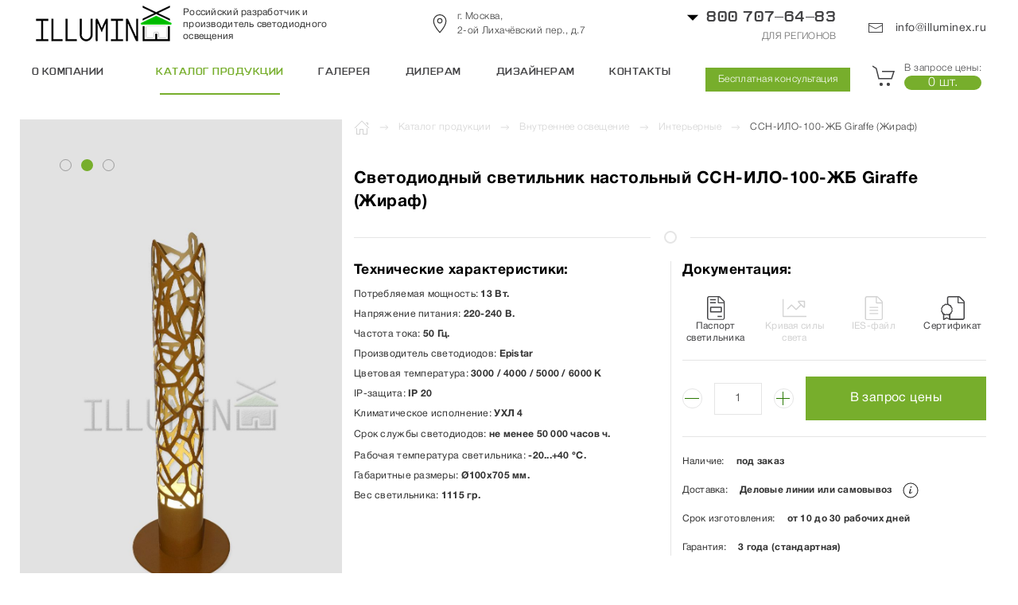

--- FILE ---
content_type: text/html; charset=utf-8
request_url: https://www.illuminex.ru/produktsiya/standartnye-svetilniki/interernye/ssn-ilo-100-gb-giraffe.html
body_size: 8911
content:
<!DOCTYPE html>
<html lang="ru">
<head>
    <meta charset="utf-8">
    <meta name="viewport" content="width=device-width, initial-scale=1" />
    <meta name="mailru-verification" content="3a34c9da316d5168" />
<title>Светодиодный светильник настольный ССН-ИЛО-100-ЖБ Giraffe (Жираф) купить заказать в Москве с доставкой по России цена от интернет-магазина Иллюминекс</title>       
<meta name="description" content="настольный светодиодный светильник, настольная лампа для интерьера, светильник для офиса, интерьерное освещение, освещение для кафе и ресторанов, декоративное освещение, купить светодиодный светильник, декоративный светильник на заказ, светодиодные светильники Москва, мощность 5W 7W 9W 12W"><meta name="keywords" content="Настольный светильник ССН-ИЛО-100-ЖБ для офисов. Особенности: окраска по RAL, варианты мощности.">
    <!-- CSS -->
    <link rel="stylesheet" href="/illuminex_theme/css/illuminex_theme.css">   
    <!-- JS -->
    <script src="https://cdn.jsdelivr.net/npm/uikit@3.17.11/dist/js/uikit.min.js"></script>
    <script src="https://cdnjs.cloudflare.com/ajax/libs/jquery/3.2.1/jquery.min.js"></script>
     <script src="https://cdnjs.cloudflare.com/ajax/libs/jquery-validate/1.21.0/jquery.validate.min.js"></script>     
    <!-- Canonical URL -->
    <link rel="canonical" href="https://www.illuminex.ru/produktsiya/standartnye-svetilniki/interernye/ssn-ilo-100-gb-giraffe.html">
    
    <!-- Остальные мета-теги -->
    <meta name="robots" content="index, follow">
    
    <!-- Open Graph -->
    <meta property="og:type" content="website">
    <meta property="og:title" content="Купить светодиодный настольный светильник ССН-ИЛО-100-Ж Giraffe (Жираф) в интернет магазине">
    <meta property="og:description" content="настольный светодиодный светильник, настольная лампа для интерьера, светильник для офиса, интерьерное освещение, освещение для кафе и ресторанов, декоративное освещение, купить светодиодный светильник, декоративный светильник на заказ, светодиодные светильники Москва, мощность 5W 7W 9W 12W">
    <meta property="og:url" content="https://www.illuminex.ru/produktsiya/standartnye-svetilniki/interernye/ssn-ilo-100-gb-giraffe.html">
    <meta property="og:image" content="https://www.illuminex.ru/imgs/og-image.jpg">

    <script type="application/ld+json">
      {
        "@context": "https://schema.org",
        "@type": "Organization",
        "name": "Illuminex",
        "email": "info@illuminex.ru",
        "telephone": "+7 495 641-74-83",
        "logo": "https://www.illuminex.ru/netcat_files/cs/logo.png",
        "url": "https://www.illuminex.ru/"
      }
    </script>
    
<script src="/netcat_template/asset/jquery/3.6.0/jquery.min.js" defer></script>
<script src="/netcat_template/asset/nc_event_dispatch/latest/nc_event_dispatch.min.js" defer></script>
<script src="/netcat_template/asset/fotorama/4.6.4/fotorama.js" defer></script>
<link rel="stylesheet" href="/netcat_template/asset/icons_font_awesome/5.12.0/fontawesome-all.css" />
<link rel="stylesheet" href="/netcat_template/asset/icons_icon_works/0.2018.03.12/icon-works-webfont.css" />
<link rel="stylesheet" href="/netcat_template/asset/fotorama/4.6.4/fotorama.css" />
</head>
<body>
<!-- HEADER -->
<header class="uk-background-default">
  <div class="uk-container uk-container-xlarge" uk-height-match="target: * > div > .uk-mail-height">
    <div class="uk-grid-collapse uk-flex-middle" uk-grid uk-height-match="target: * > .uk-card-height">
      <!--БЛОК: Левая часть-->
      <div class="uk-width-expand">
          <div class="uk-grid-collapse uk-flex-middle uk-card-height" uk-grid>
            <!-- Логотип и мобильное меню -->
            <div class="uk-width-auto">            
              <a href="/" class="uk-logo uk-visible@m">
                <img src="/netcat_files/cs/logo.png" width="180" height="60" alt="Иллюминекс">
              </a>
              <a class="uk-hidden@m uk-padding-left uk-navbar-toggle uk-text-color-black" uk-toggle="target: #offcanvas-nav-primary" tabindex="0" role="button" aria-label="Open menu">
                <span uk-navbar-toggle-icon="ratio: 1.5" class="uk-icon uk-navbar-toggle-icon" aria-hidden="true"></span>
              </a>
            </div>
            <div class="uk-width-auto uk-text-small uk-visible@l">
              <div class="uk-margin-small-left uk-text-normal uk-text-truncate-multi uk-text-micro uk-text-color-black">
                Российский разработчик и производитель светодиодного освещения
              </div>
            </div>
            <div class="uk-width-expand uk-text-small uk-text-color-black uk-visible@m">
              <div class="uk-flex uk-flex-center uk-flex-middle">
                <span uk-icon="icon: location; ratio: 1.2" class="uk-margin-small-right" aria-hidden="true"></span>
                <div class="uk-flex uk-flex-column">
                  г. Москва, <br/>2-ой Лихачёвский пер., д.7                </div>
              </div>
            </div>
            <div class="uk-visible@m uk-hidden@xl uk-margin-medium-right uk-width-auto@m uk-width-expand@xl uk-flex uk-flex-right">
              <div class="uk-button uk-button-text uk-text-green">
                <span uk-icon="icon: triangle-down; ratio: 1.4" aria-hidden="true"></span>
                <a href="tel:88007076483" class="illuminex-phone-text uk-text-color-black">800 707–64–83</a>
                <div class="uk-text-micro uk-text-normal-transform uk-phone-color-down uk-margin-remove uk-text-right">для регионов</div>
              </div>
              <div class="uk-dropdown uk-dropdown-bottom-right" uk-dropdown="pos: bottom-right">
                <div class="uk-text-right">
                  <a href="tel:+74956417483" class="illuminex-phone-text uk-text-color-black">495 641–74–83</a>
                  <div class="uk-text-small uk-text-muted">для Москвы</div>
                </div>
              </div>
            </div>
            <div class="uk-width-auto@m uk-margin-medium-right uk-visible@xl">
              <div class="uk-grid-medium uk-flex uk-flex-left" uk-grid>
                <div class="uk-width-auto">
                  <div class="contact-item">
                    <a href="tel:88007076483" class="illuminex-phone-text uk-text-color-black">800 707–64–83</a>
                    <div class="uk-text-micro uk-text-normal uk-phone-color-down">для регионов</div>
                  </div>
                </div>
                <div class="uk-width-auto">
                  <div class="contact-item">
                    <a href="tel:+74956417483" class="illuminex-phone-text uk-text-color-black">495 641–74–83</a>
                    <div class="uk-text-micro uk-text-normal uk-phone-color-down">для Москвы</div>
                  </div>
                </div>
              </div>
            </div>
          </div>
          <!-- /Конец верхней строки -->
        <!-- Нижняя строка: основное меню и кнопка -->
        <div class="uk-panel uk-visible@m">
          <nav class="uk-navbar-container uk-backghround-white uk-navbar-transparent uk-margin-small-top uk-mail-height">
            <div class="uk-navbar-justify uk-navbar" uk-navbar>
              <div class="uk-navbar-left">
                <ul class="uk-navbar-nav">
                      <li class="">        
        <a href="/o-kompanii/">
            О компании        </a>
    </li>
    <li class="uk-active">        
        <a href="javascript:void(0)">
            Каталог продукции        </a>
    </li>
    <li class="">        
        <a href="/galereya/">
            Галерея        </a>
    </li>
    <li class="">        
        <a href="/optovikam/">
            Дилерам        </a>
    </li>
    <li class="">        
        <a href="/dizayneram/">
            Дизайнерам        </a>
    </li>
    <li class="">        
        <a href="/kontakty/">
            Контакты        </a>
    </li>
                </ul>
                <div class="uk-navbar-item uk-visible@l">
                  <a href="#callback" class="uk-button uk-button-small uk-button-primary">Бесплатная консультация</a>
                </div>
              </div>
            </div>
          </nav>
        </div>
      </div>
      <!-- /Конец левой части -->
      <!--БЛОК: Правая часть-->
      <div class="uk-width-auto uk-width-auto@m">
          <div class="uk-panel uk-card-height uk-text-normal uk-text-color-black uk-flex uk-flex-center uk-flex-middle uk-visible@m">
            <a href="mailto:info@illuminex.ru">
              <span uk-icon="icon: mail; ratio: 1" class="uk-margin-small-right uk-visible@l" aria-hidden="true"></span>
              info@illuminex.ru            </a>
          </div>
          <div id="cart-widget" class="uk-panel uk-mail-height uk-flex uk-flex-center uk-flex-middle uk-visible@m uk-text-color-green">
        <a class="price-request-link uk-link-muted uk-flex uk-flex-center uk-flex-middle" href="/cart/">
        <span uk-icon="icon: cart; ratio: 1.5" class="uk-margin-small-right" aria-hidden="true"></span>      
        <div class="uk-flex uk-flex-column">
                <span class="uk-text-small uk-text-secondary">В запросе цены:</span>
                                <span class="uk-badge  uk-text-default">0 шт.</span>
                         </div>
            </a>
          </div>
            <ul class="uk-iconnav uk-text-color-black uk-flex uk-flex-middle uk-flex-right uk-hidden@m">
             <li><a href="mailto:info@illuminex.ru" uk-icon="icon: mail; ratio: 1.5"></a></li>
             <li><a href="tel:+74956417483" uk-icon="icon: receiver; ratio: 1.5"></a></li>
             <li><a href="/cart/" class="uk-link-reset uk-display-inline-block"><div class="uk-inline"><div class="uk-margin-small-right"><span uk-icon="icon: cart; ratio: 1.5"></span></div><span class="uk-badge cart-badge uk-position-top-right">0</span></div></a></li>
           </ul>
      </div> <!-- /Конец правой части -->
    </div> <!-- /Конец основной сетки -->
  </div> <!-- /Конец основной части -->

  <!-- БЛОК: Sticky навигация -->
  <section class="uk-background-default uk-visible@m" uk-sticky="animation: uk-animation-slide-top; sel-target: .uk-navbar-container; cls-active: uk-navbar-sticky uk-border-bottom; cls-inactive: uk-hidden; show-on-up:true; top: 150">
    <div class="uk-container uk-container-expand uk-padding-remove">
      <nav class="uk-navbar-container uk-navbar-sticky">
        <div class="uk-container uk-container-xlarge uk-section-xsmall">
          <div class="uk-navbar-justify uk-navbar" uk-navbar>
            <div class="uk-navbar-left">
              <ul class="uk-navbar-nav">
                    <li class="">        
        <a href="/o-kompanii/">
            О компании        </a>
    </li>
    <li class="uk-active">        
        <a href="javascript:void(0)">
            Каталог продукции        </a>
    </li>
    <li class="">        
        <a href="/galereya/">
            Галерея        </a>
    </li>
    <li class="">        
        <a href="/optovikam/">
            Дилерам        </a>
    </li>
    <li class="">        
        <a href="/dizayneram/">
            Дизайнерам        </a>
    </li>
    <li class="">        
        <a href="/kontakty/">
            Контакты        </a>
    </li>
              </ul>
              <div class="uk-navbar-item">
                <a href="#callback" class="uk-button uk-button-small uk-button-primary uk-visible@l">Бесплатная консультация</a>
              </div>
              <div class="uk-navbar-item">
                <div class="uk-panel uk-card-height uk-flex uk-flex-center uk-flex-middle uk-text-color-green">
                  		  <ul class="uk-iconnav uk-text-color-black">
                            <li><a href="mailto:info@illuminex.ru" uk-icon="icon: mail; ratio: 1.5"></a></li>
                            <li><a href="tel:+74956417483" uk-icon="icon: receiver; ratio: 1.5"></a></li>
                            <li><a href="/cart/" class="uk-link-reset uk-display-inline-block"><div class="uk-inline"><div class="uk-margin-small-right"><span uk-icon="icon: cart; ratio: 1.5"></span></div><span class="uk-badge cart-badge uk-position-top-right">0</span></div></a></li>
                          </ul>
                </div>
              </div>
            </div>
          </div>
        </div>
      </nav>
    </div>
  </section> <!-- /Конец sticky навигации -->
</header>
<!-- HEADER -->
<!-- Основной контент -->
<main>
<script>
function nc_netshop_init_variant_selector(g){var a=$.extend({},{updated_regions:".tpl-variable-part",selector:"[data-role='variant-selector']",page_title:"title",request_params:"&isNaked=1",cache:!0,replace_location:!0,on_update:$.noop},g);if("string"==typeof a.on_update)a.on_update=new Function("updated_regions",a.on_update);var h=function(b){var b=$("<div/>").append(b),c=$(a.updated_regions),d=b.find(a.updated_regions);c.each(function(a,b){$(b).replaceWith(d.eq(a))});if(a.page_title&&(b=b.find(a.page_title).text(),
b.length))document.title=b;e();a.on_update(d)},i=function(b){if(nc_netshop_variant_cache[b])return $.Deferred().resolveWith(window,[nc_netshop_variant_cache[b]]).promise();var c=b+(-1==b.indexOf("?")?"?":"&")+"request_type=get_variant";a.request_params&&(c+=a.request_params);c=$.get(c);a.cache&&c.done(function(a){nc_netshop_variant_cache[b]=a});return c},f=function(b){var c=$(this);if(c=c.attr("href")||c.find("option:selected").attr("value")||c.val())a.replace_location&&window.history.pushState&&
window.history.replaceState(null,null,c),i(c).done(h);b.preventDefault()},e=function(){$("select"+a.selector+", *"+a.selector+" select, *"+a.selector+" input:radio").off(".netshop_variants").on("change.netshop_variants",f);$("*"+a.selector+" a").off(".netshop_variants").on("click.netshop_variants",f)};e()}if(!window.nc_netshop_variant_cache)var nc_netshop_variant_cache={};

</script>

<script>
document.addEventListener("DOMContentLoaded", function() { nc_netshop_init_variant_selector({"updated_regions":".object-info, .object-character, .object-images, .tpl-block-admin","on_update":"jQuery(\".fotorama\").fotorama();"}); });
</script>
<div class="uk-section uk-section-xsmall uk-padding-remove-bottom">
  <div class="uk-container uk-container-xlarge">
    <div class="uk-grid uk-grid-small" uk-grid>

      <!-- Desktop Slideshow -->
      <div class=" uk-background-slide uk-padding-remove-left uk-width-1-3 uk-grid-item-match uk-slide-stop uk-visible@m">
        <div class="uk-position-relative uk-visible-toggle uk-slideshow" tabindex="0" uk-slideshow="ratio: false; animation: push; autoplay: true; autoplay-interval: 3000; pause-on-hover: true">
          <div class="uk-position-z-index uk-sticky" uk-sticky="start: 0; end: !.uk-slide-stop;">
            <ul class='uk-slideshow-items' uk-lightbox='animation: slide' style='height: 100vh'><li><a href='/netcat_files/multifile/272/SSN_ILO_100_Zh.jpg'><img src='/netcat_files/multifile/272/SSN_ILO_100_Zh.jpg' alt='' style='height: 100vh; aspect-ratio: 16/9; object-fit: cover'></a></li><li><a href='/netcat_files/multifile/272/SSN_ILO_100_Zh_1.jpg'><img src='/netcat_files/multifile/272/SSN_ILO_100_Zh_1.jpg' alt='' style='height: 100vh; aspect-ratio: 16/9; object-fit: cover'></a></li><li><a href='/netcat_files/multifile/272/SSN_ILO_100_Zh_2.jpg'><img src='/netcat_files/multifile/272/SSN_ILO_100_Zh_2.jpg' alt='' style='height: 100vh; aspect-ratio: 16/9; object-fit: cover'></a></li></ul>            <div class="uk-position-top-left uk-position-large uk-height-small">
              <ul class='uk-dotnav'><li data-uk-slideshow-item='0'><a href='#'><img src='/netcat_files/multifile/272/SSN_ILO_100_Zh.jpg' alt='Thumbnail Navigation'/></a></li><li data-uk-slideshow-item='1'><a href='#'><img src='/netcat_files/multifile/272/SSN_ILO_100_Zh_1.jpg' alt='Thumbnail Navigation'/></a></li><li data-uk-slideshow-item='2'><a href='#'><img src='/netcat_files/multifile/272/SSN_ILO_100_Zh_2.jpg' alt='Thumbnail Navigation'/></a></li></ul>            </div>
          </div>
        </div>
      </div>

      <!-- Product Info -->
      <div class="uk-width-expand uk-padding-small-top">

        <!-- Хлебные крошки -->
        <ul class='uk-breadcrumb uk-margin-remove'><li><a href='/'><span uk-icon='icon:home; ratio: 1'></span><span class='uk-margin-small-left uk-margin-small-right uk-icon' uk-icon='icon: arrow-right; ratio: 0.8'></span></a></li><li><a href='/produktsiya/' class='tpl-state-current'>Каталог продукции</a></li><li><span class='uk-margin-small-left uk-margin-small-right uk-icon' uk-icon='icon: arrow-right; ratio: 0.8'></li><li><a href='/produktsiya/standartnye-svetilniki/' class='tpl-state-current'>Внутреннее освещение</a></li><li><span class='uk-margin-small-left uk-margin-small-right uk-icon' uk-icon='icon: arrow-right; ratio: 0.8'></li><li><a href='/produktsiya/standartnye-svetilniki/interernye/' class='tpl-state-current'>Интерьерные</a></li><li><span class='uk-margin-small-left uk-margin-small-right uk-icon' uk-icon='icon: arrow-right; ratio: 0.8'></li><li><span>ССН-ИЛО-100-ЖБ Giraffe (Жираф)</span></li></ul>
        <!-- Заголовок -->
        <h1 id="transparent-sticky-navbar" class="uk-h3 uk-text-bolder uk-margin-medium-top" itemprop="name">
          Светодиодный светильник настольный ССН-ИЛО-100-ЖБ Giraffe (Жираф)        </h1>
      <!-- Mobile Slideshow -->
      <div class="uk-background-slide uk-width-expand@l uk-hidden@m uk-width-1-3@xl uk-grid-item-match">
        <div class="uk-position-relative uk-visible-toggle" tabindex="-1" uk-slideshow="ratio: false; animation: push">
          <ul class='uk-slideshow-items uk-height-large' ><li><img src='/netcat_files/multifile/272/SSN_ILO_100_Zh.jpg' alt='' uk-cover></li><li><img src='/netcat_files/multifile/272/SSN_ILO_100_Zh_1.jpg' alt='' uk-cover></li><li><img src='/netcat_files/multifile/272/SSN_ILO_100_Zh_2.jpg' alt='' uk-cover></li></ul>          <div class="uk-position-top-left uk-position-large uk-height-small">
            <ul class='uk-slideshow-items uk-height-large' ><li><img src='/netcat_files/multifile/272/SSN_ILO_100_Zh.jpg' alt='' uk-cover></li><li><img src='/netcat_files/multifile/272/SSN_ILO_100_Zh_1.jpg' alt='' uk-cover></li><li><img src='/netcat_files/multifile/272/SSN_ILO_100_Zh_2.jpg' alt='' uk-cover></li></ul>          </div>
        </div>
      </div>

        <hr class="uk-divider-icon">

        <!-- Характеристики и документация -->
        <div class="uk-grid-divider uk-grid-small" uk-grid>
          <div class="uk-width-1-1@s uk-width-1-2@l">
            <h3 class="uk-h4 uk-text-bolder uk-margin-small-bottom">Технические характеристики:</h3>
<!-- Оставляю прежнюю структуру, меняю только отступы в списке характеристик -->
<ul class="uk-list uk-text-micro uk-text-default@xl uk-text-small@l uk-text-normal uk-margin-remove">
      <li>Потребляемая мощность: <span class="uk-padding-left uk-text-bolder">13 Вт.</span></li>
  
  <!-- 
      <li>Потребляемый ток:<span class="uk-padding-left uk-text-width-bold">300 мА.</span></li>
   
  -->

      <li>Напряжение питания: <span class="uk-padding-left uk-text-bolder">220-240 В.</span></li>
  
      <li>Частота тока: <span class="uk-padding-left uk-text-bolder">50 Гц.</span></li>
  
  
  
      <li>Производитель светодиодов: <span class="uk-padding-left uk-text-bolder">Epistar</span></li>
  
      <li>Цветовая температура: <span class='uk-padding-left uk-text-bolder'> 3000 / 4000 / 5000 / 6000 </span><span class='uk-padding-left uk-text-bolder'> K</span></li>
  
      <li>IP-защита: <span class="uk-padding-left uk-text-bolder">IP 20</span></li>
  
  
      <li>Климатическое исполнение: <span class="uk-padding-left uk-text-bolder">УХЛ 4</span></li>
  
      <li>Срок службы светодиодов: <span class="uk-padding-left uk-text-small uk-text-bolder">не менее 50 000 часов ч.</span></li>
  
  
  
  
      <li>Рабочая температура светильника: <span class='uk-padding-left uk-text-bolder'> -20...+40  °С.</span></li>
  
  
      <li>Габаритные размеры: <span class="uk-padding-left uk-text-bolder">Ø100х705 мм.</span></li>
  
      <li>Вес светильника: <span class="uk-padding-left uk-text-bolder">1115 гр.</span></li>
  </ul>
          </div>
          <div class="uk-width-1-1@s uk-width-1-2@l">
            <h3 class="uk-h4 uk-text-bolder uk-margin-bottom">Документация:</h3>
            <div class="uk-child-width-1-4 uk-grid-small uk-text-center" uk-grid>
                  <div>
        <div class="uk-card uk-text-muted">
                     <a class="uk-text-normal" href='/netcat_files/903_722.pdf' uk-tooltip="title: Паспорт светильника; pos: bottom" title="Паспорт светильника" target="_blank">
                
        <span uk-icon="icon: passsvet; ratio: 1.5"></span>
        <div class="uk-text-bold uk-text-center uk-text-micro">Паспорт светильника</div></a>
        </div>
    </div>

    <div>
        <div class="uk-cardy uk-text-muted">
                <span uk-icon="icon: krivsvet; ratio: 1.5"></span>
        <div class="uk-text-bold uk-text-center uk-text-micro">Кривая силы света</div></a>
        </div>
    </div>
    <div>
        <div class="uk-card uk-text-muted">
            
        <span uk-icon="icon: iesfile; ratio: 1.5"></span>
        <div class="uk-text-bold uk-text-center uk-text-micro">IES-файл</div></a>
        </div>
    </div>
    <div>
        <div class="uk-card uk-text-muted">
                <a class="uk-text-normal" href='/netcat_files/tam_sssr3.jpg' uk-tooltip="title: Сертификат; pos: bottom" title="Сертификат" target="_blank">
                <span uk-icon="icon: sertfile; ratio: 1.5"></span>
        <div class="uk-text-bold uk-text-center uk-text-micro">Сертификат</div></a>
    </div>
    </div>
            </div>

<!-- Корзина и прайс-блок -->
<div class="tpl-block-cart-form" itemprop="offers" itemscope itemtype="http://schema.org/Offer">
  <hr class="uk-margin-top uk-text-center">
  <form class="uk-grid-small uk-margin-small-top uk-product-text" uk-grid action="/netcat/modules/netshop/actions/cart.php" method="post">
    <input type="hidden" name="redirect_url" value="https://www.illuminex.ru/produktsiya/standartnye-svetilniki/interernye/ssn-ilo-100-gb-giraffe.html" />
    <input type="hidden" name="cart_mode" value="add" />
    
    <!-- Строка с кнопкой и выбором количества -->
    <div class="uk-width-1-1">
      <div class="uk-grid-small uk-child-width-expand uk-flex-middle" uk-grid>
        
        <!-- Кнопка -->
        <div class="uk-width-expand">
          <button class="uk-button uk-button-primary uk-width-1-1 uk-text-bold uk-text-uppercase uk-button-large" type="submit">
            В запрос цены
          </button>
        </div>
        
        <!-- Выбор количества -->
        <div class="uk-width-auto@m uk-flex-first">
          <div class="uk-flex uk-flex-middle uk-flex-nowrap uk-flex-center">
            <a onclick="var qty_el = document.getElementById('cart[42][722]'); var qty = qty_el.value; if(!isNaN(qty) && qty > 1) qty_el.value--; return false;" 
               uk-icon="icon: minus; ratio: 1" 
               class="uk-icon-button uk-icon-button-quantity uk-icon uk-margin-small-right"></a>
            
            <input class="uk-input tm-quantity-input" 
                   id="cart[42][722]" 
                   type="text" 
                   name="cart[42][722]" 
                   maxlength="3" 
                   value="1" 
                   min="1" />
            
            <a onclick="var qty_el = document.getElementById('cart[42][722]'); var qty = qty_el.value; if(!isNaN(qty)) qty_el.value++; return false;" 
               uk-icon="icon: plus; ratio: 1" 
               class="uk-icon-button uk-icon-button-quantity uk-icon uk-margin-small-left"></a>
          </div>
        </div>
        
      </div>
    </div>
  </form>
</div>
<hr class="uk-margin-top uk-text-center">
    <div class="uk-grid-small uk-grid-row-small uk-margin-small-top" uk-grid>
        <div class="uk-width-1-1">
            <div class="uk-grid-small" uk-grid>
                <div class="uk-width-auto">
                    <span class="uk-text-micro uk-text-bold">Наличие:</span>
                </div>
                <div class="uk-width-expand">
                    <span class="uk-text-micro uk-text-bolder">под заказ</span>
                </div>
            </div>
        </div>
        
        <div class="uk-width-1-1">
            <div class="uk-grid-small" uk-grid>
                <div class="uk-width-auto">
                    <span class="uk-text-micro uk-text-bold">Доставка:</span>
                </div>
                <div class="uk-width-expand">
                    <span class="uk-text-micro uk-text-bolder" uk-tooltip="title: Мы можем вызвать Деловые Линии к нам на завод и Вы оплатите счет за доставку им напрямую, или Вы можете заказать вывоз светильников с нашего склада услугами любой другой удобной Вам транспортной компании.; pos: top" title="Доставка">
                        Деловые линии или самовывоз
                        <span class="uk-margin-small-left uk-icon" uk-icon="info"></span>
                    </span>
                </div>
            </div>
        </div>
        
        <div class="uk-width-1-1">
            <div class="uk-grid-small" uk-grid>
                <div class="uk-width-auto">
                    <span class="uk-text-micro uk-text-bold">Срок изготовления:</span>
                </div>
                <div class="uk-width-expand">
                    <span class="uk-text-micro uk-text-bolder">от 10 до 30 рабочих дней</span>
                </div>
            </div>
        </div>
        
        <div class="uk-width-1-1">
            <div class="uk-grid-small" uk-grid>
                <div class="uk-width-auto">
                    <span class="uk-text-micro uk-text-bold">Гарантия:</span>
                </div>
                <div class="uk-width-expand">
                    <span class="uk-text-micro uk-text-bolder">3 года (стандартная)</span>
                </div>
            </div>
        </div>
    </div>
          </div>
        </div>
        <hr class="uk-divider-icon">

        <!-- Описание -->
        <div class="uk-child-width-expand@s uk-text-left" uk-grid>
          <div>
            <h3 class="uk-h3 uk-text-normal uk-text-bold uk-margin-remove-bottom">Описание:</h3>
                        <div class="uk-section-xsmall">
              <span class="uk-text-normal">Декоративный светодиодный настольный светильник ССН-ИЛО-100-ЖБ Giraffe (Жираф). Настольный светильник Giraffe (Жираф) может быть использован для офисных и домашних интерьеров. Прекрасное решение для создания подсветки настроения в барах, ресторанах, гостиницах и т.д. Мощность светильника может быть: 5W, 7W, 9W, 12W. Выбор окраски внешней и внутренней поверхностей корпуса осуществляется заказчиком по классической палитре RAL плюс ряд &quot;металлических&quot; оттенков. Линейка Giraffe (Жираф) предлагает подвесные, потолочные, настенные, настольные и напольные светильники.</span>
            </div>
                      </div>
        </div>

        <!-- Сферы применения -->
        <div class="uk-child-width-expand@s uk-text-left uk-margin-small-top" uk-grid>
          <div>
            <h3 class="uk-h3 uk-text-normal uk-text-bold uk-margin-remove-bottom">Сферы примения:</h3>
            <ul class='uk-list'>
              <li><a class="uk-link-text">Для дома</a></li>
              <li><a class="uk-link-text">Для торговых комплексов, ТЦ</a></li>
              <li><a class="uk-link-text">Для баров, кафе, ресторанов</a></li>
              <li><a class="uk-link-text">Для офисов</a></li>
            </ul>
          </div>
          <div>
            <h3 class="uk-h3 uk-text-normal uk-text-bold uk-margin-remove-bottom">Возможны дополнительные опции:</h3>
                      </div>
        </div>

        <!-- Кнопка "Задать вопрос" -->
        <div class="uk-grid-collapse uk-margin-medium-top uk-margin-medium-bottom uk-width-1-1">
          <a class="uk-button uk-button-primary uk-width-1-1@s uk-width-2-5@l uk-text-center uk-button-large" href="#callback">Задать вопрос</a>
        </div>



      </div>
    </div>
  </div>
</div>


</main>
<!-- Футер -->
    <footer class="uk-section uk-section-small uk-section-secondary uk-light">
        <div class="uk-container uk-container-xlarge">
            <div class="uk-grid-match" uk-grid>
                <div class="uk-width-1-1@s uk-width-1-4@m uk-flex-last uk-flex-first@s uk-text-center uk-text-left@s">
                <div class="uk-margin-remove uk-text-lighter uk-text-small"> ООО "Иллюминекс" © 2010 - 2026</div>

                    <p class="uk-text-micro uk-margin-small"><a href="/politika-konfidentsialnosti/" target="_blank">Политика конфиденциальности</a>  / <a href="/sitemap.xml" target="_blank">Карта сайта</a></p>
                    <p class="uk-text-light uk-margin-remove uk-padding-remove-left uk-padding-small uk-padding-remove-vertical uk-text-micro">Вся продукция, производимая компанией “Иллюминекс”, соответствует нормативной документации, в том числе СП52.133330.2011, включая требования по защитным углам и ограничениям габаритной яркости.</p>
                </div>
                <div class="uk-width-1-1@s uk-width-expand@m">
<ul class="uk-subnav uk-subnav-divider uk-flex uk-flex-center" uk-margin>
    <li>
        <a href="/novosti/">
            Новости        </a>
    </li>
    <li>
        <a href="/video-galereya/">
            Видео галерея        </a>
    </li>
    <li>
        <a href="/dostavka-i-oplata/">
            Доставка и оплата        </a>
    </li>
</ul>
                </div>
                <div class="uk-width-1-1@s uk-width-1-6@m ">

                    <p class="uk-h5 uk-text-center uk-text-left@s uk-padding-small uk-padding-remove-vertical uk-margin-remove"><span uk-icon="icon: phone; ratio: 1" class="uk-margin-small-right uk-visible@l" aria-hidden="true"></span><a href="tel:+74956417483" class="">+7 495 641–74–83</a></p>
                    <p class="uk-h5 uk-text-center uk-text-left@s uk-padding-small uk-padding-remove-vertical uk-margin-remove"><span uk-icon="icon: mail; ratio: 1" class="uk-margin-small-right uk-visible@l" aria-hidden="true"></span><a href="mailto:info@illuminex.ru">info@illuminex.ru</a></p>
                    <p class="uk-text-small uk-text-center uk-text-left@s uk-padding-small uk-padding-remove-vertical uk-margin-remove">г. Москва, <br/>2-ой Лихачёвский пер., д.7</p>
                </div>
            </div>
        </div>
    </footer>
<!-- OFF‑CANVAS: главное меню -->
<div id="offcanvas-nav-primary" uk-offcanvas="overlay: true" class="uk-offcanvas">

  <div class="uk-offcanvas-bar uk-flex uk-flex-column uk-flex-center uk-flex-middle uk-text-center">
    <!-- ЛОГОТИП -->
    <a class="uk-logo" href="/">
      <img src="/netcat_files/cs/logo.png" width="150" height="60" alt="Иллюминекс">
    </a>
	<hr class="uk-divider-small">
    <!-- МЕНЮ -->
    <ul class="uk-nav uk-nav-primary uk-text-uppercase uk-nav-center">
          <li class="">        
        <a href="/o-kompanii/">
            О компании        </a>
    </li>
    <li class="uk-active">        
        <a href="javascript:void(0)">
            Каталог продукции        </a>
    </li>
    <li class="">        
        <a href="/galereya/">
            Галерея        </a>
    </li>
    <li class="">        
        <a href="/optovikam/">
            Дилерам        </a>
    </li>
    <li class="">        
        <a href="/dizayneram/">
            Дизайнерам        </a>
    </li>
    <li class="">        
        <a href="/kontakty/">
            Контакты        </a>
    </li>
      <li class="uk-nav-divider uk-margin-small-top"></li>
      <li>
        <!--noindex-->
        <ul class="uk-iconnav uk-flex-center">
          <li><a href="https://www.facebook.com/groups/illuminexltd/" uk-icon="facebook"></a></li>
          <li><a href="https://www.youtube.com/channel/UCAUzzwv2mSvumvzzqSNNk7Q" uk-icon="youtube"></a></li>
          <li><a href="https://www.instagram.com/illuminex_ltd/" uk-icon="instagram"></a></li>
        </ul>
        <!--/noindex-->
      </li>
    </ul>
  </div>
</div> 

<div id="quickview-modal" uk-modal>
  <div class="uk-modal-dialog uk-modal-body uk-width-1-1 uk-width-2-3@m">
    <button class="uk-modal-close-default" type="button" uk-close></button>
    <div id="quickview-content">
      <div class="uk-text-center uk-padding"><div uk-spinner></div></div>
    </div>
  </div>
</div>
<script src="/illuminex_theme/js/quickview.js"></script>
<script src="/illuminex_theme/js/uikit-icons.js"></script>
   
<!--noindex-->
<!-- Yandex.Metrika counter -->
<script type="text/javascript" >
   (function(m,e,t,r,i,k,a){m[i]=m[i]||function(){(m[i].a=m[i].a||[]).push(arguments)};
   m[i].l=1*new Date();k=e.createElement(t),a=e.getElementsByTagName(t)[0],k.async=1,k.src=r,a.parentNode.insertBefore(k,a)})
   (window, document, "script", "https://mc.yandex.ru/metrika/tag.js", "ym");

   ym(27370280, "init", {
        clickmap:true,
        trackLinks:true,
        accurateTrackBounce:true,
        webvisor:true
   });
</script>
<noscript><div><img src="https://mc.yandex.ru/watch/27370280" style="position:absolute; left:-9999px;" alt="" /></div></noscript>
<!-- /Yandex.Metrika counter -->
<!--/noindex-->

<!-- Begin LeadBack code {literal} -->
<script>
    var _emv = _emv || [];
    _emv['campaign'] = '37c77fc83549b53ad9ecf4b4';

    (function() {
        var em = document.createElement('script'); em.type = 'text/javascript'; em.async = true;
        em.src = ('https:' == document.location.protocol ? 'https://' : 'http://') + 'leadback.ru/js/leadback.js';
        var s = document.getElementsByTagName('script')[0]; s.parentNode.insertBefore(em, s);
    })();
</script>
<!-- End LeadBack code {/literal} -->

<!--/noindex-->

</body>
</html>

--- FILE ---
content_type: application/javascript; charset=utf-8
request_url: https://www.illuminex.ru/illuminex_theme/js/quickview.js
body_size: 1042
content:
function initQuickviewFormHandler() {
  console.log('Функция initQuickviewFormHandler вызвана');

  const form = document.querySelector('#quickview-cart-form');
  if (!form) {
    console.warn('Форма не найдена');
    return;
  }

  const clonedForm = form.cloneNode(true);
  form.replaceWith(clonedForm);

  clonedForm.addEventListener('submit', async function (e) {
    e.preventDefault();
    console.log('Обработка отправки формы пошла');

    const formData = new FormData(clonedForm);

    try {
      const response = await fetch(clonedForm.action, {
        method: 'POST',
        body: formData,
        headers: {
          'X-Requested-With': 'XMLHttpRequest'
        }
      });

      if (response.ok) {
        UIkit.modal('#quickview-modal').hide();
        UIkit.notification({ message: 'Товар добавлен в корзину', status: 'success' });
      } else {
        UIkit.notification({ message: 'Ошибка при добавлении в корзину', status: 'danger' });
      }
    } catch (err) {
      UIkit.notification({ message: 'Ошибка соединения', status: 'danger' });
    }
  });
}

document.addEventListener('DOMContentLoaded', function () {
  document.querySelectorAll('[data-id]').forEach(button => {
    button.addEventListener('click', function () {
      const id = this.dataset.id;
      const content = document.getElementById('quickview-content');
      content.innerHTML = '<div class="uk-text-center uk-padding"><div uk-spinner></div></div>';

      fetch('/netcat/modules/default/quickview.php?id=' + id)
        .then(response => response.text())
        .then(html => {
          content.innerHTML = html;
          console.log('Контент вставлен, запускаем initQuickviewFormHandler');
          initQuickviewFormHandler(); // ← Ключевой вызов
        })
        .catch(() => {
          content.innerHTML = '<div class="uk-alert-danger uk-padding">Ошибка загрузки</div>';
        });
    });
  });
});
